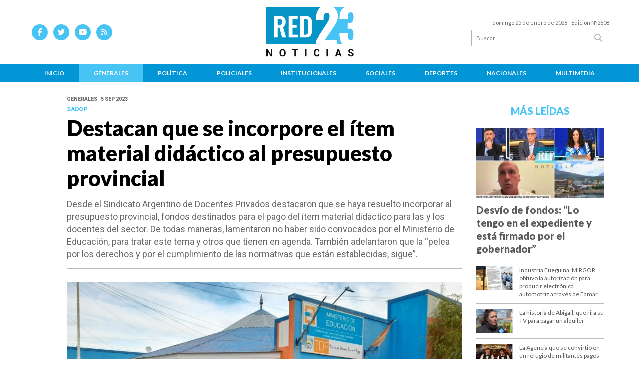

--- FILE ---
content_type: text/html; charset=utf-8
request_url: https://red23noticias.com.ar/nota/3278/destacan-que-se-incorpore-el-item-material-didactico-al-presupuesto-provincial/
body_size: 16412
content:
<!doctype html>
<html class="no-js" lang="es">

<head>
<script async src="https://www.googletagmanager.com/gtag/js?id=G-MF9W8HLHCP"></script>
<script>
  window.dataLayer = window.dataLayer || [];
  function gtag(){dataLayer.push(arguments);}
  gtag('js', new Date());
  gtag('config', 'UA-131429203-89');
  gtag('config', 'G-MF9W8HLHCP');
</script>
<base href="https://red23noticias.com.ar/">
<meta charset="utf-8">
<meta name="viewport"	 content="width=device-width , initial-scale=1, user-scalable=yes, minimum-scale=0.5, maximum-scale=2.0">
<meta name="language" content="es_ES"/>
<meta name="format-detection" content="telephone=no">
<meta name="generator" content="Vork.com.ar 2.0" />
<meta name="robots"	 content="index, follow" />
<meta itemprop="description" name="description" content="Desde el Sindicato Argentino de Docentes Privados destacaron que se haya resuelto incorporar al presupuesto provincial, fondos destinados para el pago" />
<meta itemprop="keywords" name="keywords"content="Destacan, que, se, incorpore, el, ítem, material, didáctico, al, presupuesto, provincial" />


<!-- Twitter Card data -->
<meta name="twitter:card" content="summary">
<meta name="twitter:site" content="@red23noticias">
<meta name="twitter:title" content="Destacan que se incorpore el ítem material didáctico al presupuesto provincial - Red 23 Noticias - Tierra del Fuego">
<meta name="twitter:description" content="Desde el Sindicato Argentino de Docentes Privados destacaron que se haya resuelto incorporar al presupuesto provincial, fondos destinados para el pago">
<meta name="twitter:creator" content="@red23noticias">
<meta name="twitter:image" content="https://red23noticias.com.ar/uploads/noticias/2/2023/09/20230905201826_sadop.jpg">

<!-- Open Graph data -->
<meta property="og:title" content="Destacan que se incorpore el ítem material didáctico al presupuesto provincial - Red 23 Noticias - Tierra del Fuego" />
<meta property="og:type" content="article" />
<meta property="og:url" content="https://red23noticias.com.ar/nota/3278/destacan-que-se-incorpore-el-item-material-didactico-al-presupuesto-provincial/" />
<meta property="og:image" content="https://red23noticias.com.ar/uploads/noticias/2/2023/09/20230905201826_sadop.jpg" />
<meta property="og:description" content="Desde el Sindicato Argentino de Docentes Privados destacaron que se haya resuelto incorporar al presupuesto provincial, fondos destinados para el pago" />
<meta property="og:site_name" content="Red 23 Noticias - Tierra del Fuego" />
<meta property="og:locale" content="es_LA" />

<meta name="news_keywords" content="Destacan, que, se, incorpore, el, ítem, material, didáctico, al, presupuesto, provincial" />
<meta property="article:tag" content="Destacan, que, se, incorpore, el, ítem, material, didáctico, al, presupuesto, provincial">
<meta property="article:section" content="Generales">
<link rel="canonical" href="https://red23noticias.com.ar/nota/3278/destacan-que-se-incorpore-el-item-material-didactico-al-presupuesto-provincial/">
<link rel="author" href="./humans.txt" />
<link rel="shortcut icon" href="./uploads/cliente/favicon/20220419105413_favicon.png" type="image/png">
<link rel="apple-touch-icon-precomposed" href="./uploads/cliente/touch-icons/apple-touch-icon-precomposed/20220419105413_favicon.png">
<link rel="apple-touch-icon-precomposed" sizes="72x72" href="./uploads/cliente/touch-icons/apple-touch-icon-72x72-precomposed/20220419105413_favicon.png">
<link rel="apple-touch-icon-precomposed" sizes="76x76" href="./uploads/cliente/touch-icons/apple-touch-icon-76x76-precomposed/20220419105413_favicon.png">
<link rel="apple-touch-icon-precomposed" sizes="114x114" href="./uploads/cliente/touch-icons/apple-touch-icon-114x114-precomposed/20220419105413_favicon.png">
<link rel="apple-touch-icon-precomposed" sizes="120x120" href="./uploads/cliente/touch-icons/apple-touch-icon-120x120-precomposed/20220419105413_favicon.png">
<link rel="apple-touch-icon-precomposed" sizes="152x152" href="./uploads/cliente/touch-icons/apple-touch-icon-152x152-precomposed/20220419105413_favicon.png">
<link rel="apple-touch-icon-precomposed" sizes="144x144" href="./uploads/cliente/touch-icons/apple-touch-icon-144x144-precomposed/20220419105413_favicon.png">
<link rel="apple-touch-icon" href="./uploads/cliente/touch-icons/touch-icon-192x192/20220419105413_favicon.png">
<link rel="stylesheet" href="./style/style_1751288924.min.css"> 
<link href="https://fonts.googleapis.com/css?family=Lato:regular,700,900" rel="stylesheet">
<link href="https://fonts.googleapis.com/css?family=Roboto:regular,700,900" rel="stylesheet">

 <style>

 .ftitulo{ font-family: Lato, sans-serif; }
 .ftitulo.bold, .ftitulo .bold{ font-weight: 900; }
 .fparrafo{ font-family: Roboto, sans-serif; }
 </style>
  <link rel="stylesheet" href="./js/owlcarousel/assets/owl.carousel.min_1751290699.min.css"> 
	<link rel="stylesheet" href="./js/owlcarousel/assets/owl.theme.default.min_1751290702.min.css"> 
<script src="https://code.jquery.com/jquery-3.3.1.js"></script>
<title>Destacan que se incorpore el ítem material didáctico al presupuesto provincial - Red 23 Noticias - Tierra del Fuego</title>
<meta http-equiv="refresh" content="1800 ">

<link rel="stylesheet" href="./style/selection-sharer_1751288924.min.css"> 



	<link rel="amphtml" href="https://red23noticias.com.ar/amp/3278/destacan-que-se-incorpore-el-item-material-didactico-al-presupuesto-provincial/">
	<!--<script type="application/ld+json">
	{
	  "@context": "http://schema.org",
	  "@type": "NewsArticle",
	  "mainEntityOfPage": {
	    "@type": "WebPage",
	    "@id": "https://red23noticias.com.ar/nota/3278/destacan-que-se-incorpore-el-item-material-didactico-al-presupuesto-provincial/"
	  },
	  "articleSection" : "Generales",
	  "headline": "Destacan que se incorpore el ítem material didáctico al presupuesto provincial - Red 23 Noticias - Tierra de",
	  "image": [
	    "https://red23noticias.com.ar/uploads/noticias/2/2023/09/20230905201826_sadop.jpg"
	   ],
	  "datePublished": "2026-01-25T11:52:47-03:00",
	   "publisher": {
	      "@type": "Organization",
	      "name": "	https://red23noticias.com.ar/nota/3278/destacan-que-se-incorpore-el-item-material-didactico-al-presupuesto-provincial/",
	      "logo": {
	        "@type": "ImageObject",
	        "url": "	",
	        "width": 214,
	        "height": 60
	      },
	  "description": "Desde el Sindicato Argentino de Docentes Privados destacaron que se haya resuelto incorporar al presupuesto provincial, fondos destinados para el pago"
	}
	</script>-->

	<script type="application/ld+json">
	{
	  "@context": "http://schema.org",
	  "@graph":[
			{
				"@type": "NewsArticle",
				"name":"Red 23 Noticias - Tierra del Fuego",
				"url":"https://red23noticias.com.ar/",
				"sameAs":[
					"https://www.facebook.com/red23noticias",
					""
				],
				"logo":{
					"@type":"ImageObject",
					"@id":"https://red23noticias.com.ar/#logo",
					"inLanguage":"es-AR",
					"url":"./uploads/cliente/marca/20220419104118_red23-version-horizontal-positiva.svg",
					"contentUrl":"./uploads/cliente/marca/20220419104118_red23-version-horizontal-positiva.svg",
					"width": 214,
	        		"height": 60,
					"caption":"Red 23 Noticias - Tierra del Fuego"
				},
				"image":{
					"@id":"https://red23noticias.com.ar/#logo"
				}
			},

			{
				"@type":"WebSite",
				"@id":"https://red23noticias.com.ar/#website",
				"url":"https://red23noticias.com.ar/",
				"name":"Red 23 Noticias - Tierra del Fuego",
				"description":"Noticias de Tierra del Fuego",
				"publisher":{
				"@id":"https://red23noticias.com.ar/#organization"
			},
			"potentialAction":[
					{
						"@type":"SearchAction",
						"target":{
							"@type":"EntryPoint",
							"urlTemplate":"https://red23noticias.com.ar/resultados/?q={search_term_string}"
						},
					"query-input":"required name=search_term_string"
					}
				],
				"inLanguage":"es-AR"
			},

			{
				"@type":"ImageObject",
				"@id":"https://red23noticias.com.ar/uploads/noticias/2/2023/09/20230905201826_sadop.jpg",
				"inLanguage":"es-AR",
				"url":"https://red23noticias.com.ar/uploads/noticias/2/2023/09/20230905201826_sadop.jpg",
				"contentUrl":"https://red23noticias.com.ar/uploads/noticias/2/2023/09/20230905201826_sadop.jpg",
				"width":780,
				"height":446
			},


			{
				"@type":"WebPage",
				"@id":"https://red23noticias.com.ar/nota/3278/destacan-que-se-incorpore-el-item-material-didactico-al-presupuesto-provincial/#webpage",
				"url":"https://red23noticias.com.ar/nota/3278/destacan-que-se-incorpore-el-item-material-didactico-al-presupuesto-provincial/",
				"name":"Destacan que se incorpore el ítem material didáctico al presupuesto provincial - Red 23 Noticias - Tierra del Fuego - Red 23 Noticias - Tierra del Fuego",
				"isPartOf":{
					"@id":"https://red23noticias.com.ar/#website"
				},
				"primaryImageOfPage":{
					"@id":"https://red23noticias.com.ar/nota/3278/destacan-que-se-incorpore-el-item-material-didactico-al-presupuesto-provincial/#primaryimage"
				},
				"datePublished":"2026-01-25T11:52:47-03:00", 
				"description":"Desde el Sindicato Argentino de Docentes Privados destacaron que se haya resuelto incorporar al presupuesto provincial, fondos destinados para el pago",
				"breadcrumb":{
					"@id":"https://red23noticias.com.ar/nota/3278/destacan-que-se-incorpore-el-item-material-didactico-al-presupuesto-provincial/#breadcrumb"
				},
				"inLanguage":"es-AR",
				"potentialAction":[
					{
						"@type":"ReadAction",
						"target":[
							"https://red23noticias.com.ar/nota/3278/destacan-que-se-incorpore-el-item-material-didactico-al-presupuesto-provincial/"
						]
					}
				]
			},

			{
				"@type":"BreadcrumbList",
				"@id":"https://red23noticias.com.ar/nota/3278/destacan-que-se-incorpore-el-item-material-didactico-al-presupuesto-provincial/#breadcrumb",
				"itemListElement":[
					{
					"@type":"ListItem",
					"position":1,
					"name":"Inicio",
					"item":"https://red23noticias.com.ar/"
					},
					{
					"@type":"ListItem",
					"position":2,
					"name":"Destacan que se incorpore el ítem material didáctico al presupuesto provincial - Red 23 Noticias - Tierra del Fuego"
					}
				]
			},

			{
				"@type":"Article",
				"@id":"https://red23noticias.com.ar/nota/3278/destacan-que-se-incorpore-el-item-material-didactico-al-presupuesto-provincial/#article",
				"isPartOf":{
					"@id":"https://red23noticias.com.ar/nota/3278/destacan-que-se-incorpore-el-item-material-didactico-al-presupuesto-provincial/#webpage"
				},
				"headline":"Destacan que se incorpore el ítem material didáctico al presupuesto provincial - Red 23 Noticias - Tierra de",
				"datePublished":"2026-01-25T11:52:47-03:00",
				"mainEntityOfPage":{
					"@id":"https://red23noticias.com.ar/nota/3278/destacan-que-se-incorpore-el-item-material-didactico-al-presupuesto-provincial/#webpage"
				},
				"publisher":{
					"@id":"https://red23noticias.com.ar/nota/3278/destacan-que-se-incorpore-el-item-material-didactico-al-presupuesto-provincial/#organization"
				},
				"image":{
					"@id":"https://red23noticias.com.ar/nota/3278/destacan-que-se-incorpore-el-item-material-didactico-al-presupuesto-provincial/#primaryimage"
				},
				"thumbnailUrl":"https://red23noticias.com.ar/uploads/noticias/2/2023/09/20230905201826_sadop.jpg",
				"articleSection":[
					"Generales"
				],
				"inLanguage":"es-AR"
			},

			{
				"@type":"Person",
				"@id":"https://www.infoblancosobrenegro.com/#/schema/person/9872b5799921e369f8f7385806fbc970",
				"name":"Red 23 Noticias - Tierra del Fuego"
			}


		]
	}
	</script>

</head>
<!--                            
                               ====                         
                            =========                       
                        ====        ===                     
                     ====    +++++   ====                   
                   ===    ++++++++++   ===                  
                   ===   ++++++++++++    ===                
                    ===    +++++++++    ======              
                     ===    +++++     ==========            
                      ====        =====       ====    
                        ===    =====     +++    ====  
                        =========     ++++++++    ==== 
                        =======     ++++++++++++    ===
                      =========    +++++++++++++++    ===
                   =====     ====    +++++++++++++    ====
               ======         ====    ++++++++++      ====
            ======     ++++     ===    ++++++      ======
          =====      ++++++++    ====           ======
         ====     ++++++++++++    ====        ======
        ====     ++++++++++++++     ====   ======
        =====    +++++++++++++++    ===========
         ====    +++++++++++++     ========
          ====    ++++++++++       =====
           ====     ++++++       ======
            ====     +++       ======
             ====           ======
              ====        ======
               =====   =======
                ===========
                 ========            
                                                                        
 
 =============================================================================
 diseño y programación
 http://www.vork.com.ar
 info@vork.com.ar
 
 -->
<body class="bgbody nota">

<section class="ftitulo">
	<header class="d-none d-md-block" id="header_vorknews">
		<div class="boxed auto pl10 pr10 pt15 pb15">
			<div class="row">
				<div class="col-sm-4 equalheight tal modulo_redes_sociales align-middle">
					<div class="w100p">
						<div class="links_redes_sociales">
			<a class="dib" href="https://www.facebook.com/red23noticias" target="_blank">
		<span class="fa-stack fa-md mr dib">
		  <i class="fas cprincipal fa-circle fa-stack-2x"></i>
		  <i class="fab cwhite  fa-facebook-f fa-stack-1x fz15"></i>
		</span>
	</a>
	
		<a class="dib" href="https://twitter.com/red23noticias" target="_blank">
		<span class="fa-stack fa-md mr dib">
		  <i class="fas cprincipal fa-circle fa-stack-2x"></i>
		  <i class="fab cwhite  fa-twitter fa-stack-1x fz15"></i>
		</span>
	</a>
	
		<a class="dib" href="https://www.youtube.com/channel/UCHc-D8nkV2Up-fIPXuSU56A" target="_blank">
		<span class="fa-stack fa-md mr dib">
		  <i class="fas cprincipal fa-circle fa-stack-2x"></i>
		  <i class="fab cwhite  fa-youtube fa-stack-1x fz15"></i>
		</span>
	</a>
	
	
		<a class="dib" href="./rss" target="_blank">
		<span class="fa-stack fa-md mr dib">
		  <i class="fas cprincipal fa-circle fa-stack-2x"></i>
		  <i class="fa cwhite fa-rss fa-stack-1x fz15"></i>
		</span>
	</a>
	</div>
					</div>
				</div>
				<!-- <div class="col-md-3 tac equalheight modulo_clima d-none d-md-flex">
					<div class="middle_magic">
						<div>
													</div>
					</div>
				</div> -->
				<div class="col-sm-5 equalheight modulo_logo">
					<div class="w100p vertical-center horizontal-center">
						<a href="./" class="db " id="logo" style="margin-left: 79px;"><img src="./uploads/cliente/marca/20220419104118_red23-version-horizontal-positiva.svg" width="180" class="db auto" alt="Red 23 Noticias - Tierra del Fuego" ></a>
					</div>
				</div>
				<div class="col-sm-3 equalheight modulo_buscador align-middle">
					<div class="vertical-center">
						<div class="tar pb3p pt3p w100p">
							<div class="fz11 lh18 tar ctext mb5">
								<span class="capitalize">domingo 25 de enero de 2026</span>  - Edición Nº2608							</div>
							<div id="search" class="">
	<form action="./resultados/" class="posr"  method="get" class="form-buscador">
		<input type="text" placeholder="Buscar" class="fz11 ftitulo bgwhite p9" name="q" required="" style="color: rgb(153, 153, 153);"><button type="submit" class="posa top right mr8 ctextlight" id="boton-buscador"><i class="fa fa-search"></i></button>
	</form>
</div>



<script>
$(function() {
	var form = $('.form-buscador');

	form.each(function(index) {
		$(this).vorkForm({
			sendMethod:   "submit",             			submitButton: "#boton-buscador", 			onErrors: function(m) {
			}
		});
	});
});
</script>
						</div>
					</div>
				</div>
			</div>
		</div>
		<div class="bgsecundario">
			
<script src="./js/menu_vorknews_1751288923.min.js"></script> 
<nav id="menu_header_vorknews" class="ftitulo fz12 ttu lh35 lsn tac auto boxed">
	<ul class="w100p" style="display: inline-flex;justify-content: space-between;">

			<li class="dib">
				<a class="tdn pl10 pr10 cwhite btn-principal db hover_menu bgsecundario  " href="./">Inicio</a>
			</li>
						<li class="dib ">
				<a class="tdn pl10 pr10 cwhite btn-principal db hover_menu bgsecundario active"  href="./seccion/generales/">Generales</a>
							</li>
						<li class="dib ">
				<a class="tdn pl10 pr10 cwhite btn-principal db hover_menu bgsecundario "  href="./seccion/politica/">Política</a>
							</li>
						<li class="dib ">
				<a class="tdn pl10 pr10 cwhite btn-principal db hover_menu bgsecundario "  href="./seccion/policiales/">Policiales</a>
							</li>
						<li class="dib ">
				<a class="tdn pl10 pr10 cwhite btn-principal db hover_menu bgsecundario "  href="./seccion/institucionales/">Institucionales</a>
							</li>
						<li class="dib ">
				<a class="tdn pl10 pr10 cwhite btn-principal db hover_menu bgsecundario "  href="./seccion/sociales/">Sociales</a>
							</li>
						<li class="dib ">
				<a class="tdn pl10 pr10 cwhite btn-principal db hover_menu bgsecundario "  href="./seccion/deportes/">Deportes</a>
							</li>
						<li class="dib ">
				<a class="tdn pl10 pr10 cwhite btn-principal db hover_menu bgsecundario "  href="./seccion/nacionales/">Nacionales</a>
							</li>
						<li class="dib ">
				<a class="tdn pl10 pr10 cwhite btn-principal db hover_menu bgsecundario "  href="./seccion/multimedia/">Multimedia</a>
							</li>
				
	</ul>
</nav>
<script>
 $(document).ready(function() {
	 $("#menu_header_vorknews .menu-dropdown > a").click(function(e){
			e.preventDefault();
		});
		$("#menu_header_vorknews .menu-dropdown").hover(function(e){
			var text = $(this).find(".more").text();
			$(this).find(".more").text(
				text == "+" ? "-" : "+"
			);
 		});
	acomoda_menu();
 })
</script> 













<!-- Menu anterior -->
<!--<nav id="menu_header_vorknews" class="ftitulo fz12 ttu lh35 lsn tac auto boxed">
	<ul class="lsn">
		<div class="row around-xs ml0 mr0">
			<li class="col-xs">
				<a class="tdn cwhite btn-principal db hover_menu bgsecundario  " href="./">Inicio</a>
			</li>
						<li class="col-xs ">
				<a class="tdn cwhite btn-principal db hover_menu bgsecundario active" href="./seccion/generales/">Generales</a>
							</li>
						<li class="col-xs ">
				<a class="tdn cwhite btn-principal db hover_menu bgsecundario " href="./seccion/politica/">Política</a>
							</li>
						<li class="col-xs ">
				<a class="tdn cwhite btn-principal db hover_menu bgsecundario " href="./seccion/policiales/">Policiales</a>
							</li>
						<li class="col-xs ">
				<a class="tdn cwhite btn-principal db hover_menu bgsecundario " href="./seccion/institucionales/">Institucionales</a>
							</li>
						<li class="col-xs ">
				<a class="tdn cwhite btn-principal db hover_menu bgsecundario " href="./seccion/sociales/">Sociales</a>
							</li>
						<li class="col-xs ">
				<a class="tdn cwhite btn-principal db hover_menu bgsecundario " href="./seccion/deportes/">Deportes</a>
							</li>
						<li class="col-xs ">
				<a class="tdn cwhite btn-principal db hover_menu bgsecundario " href="./seccion/nacionales/">Nacionales</a>
							</li>
						<li class="col-xs ">
				<a class="tdn cwhite btn-principal db hover_menu bgsecundario " href="./seccion/multimedia/">Multimedia</a>
							</li>
					</div>
	</ul>
</nav>
<script>
 $(document).ready(function() {
	 $("#menu_header_vorknews .menu-dropdown > a").click(function(e){
			e.preventDefault();
		});
 })
</script>-->
		</div>
	</header>
<div class="w100p z9999 db dn-md" id="menu_header_fixed">
	<div class="barra_muestra_menu bgwhite ">
		<div class="row middle-xs">
			<a href="./" class="col-xs tal logo-botonera">
				<img src="./uploads/cliente/logo_botonera/20220419105419_red23-version-horizontal-negativa.svg" alt="" class="ml10" style="height:50px;" >
			</a>

			<div class="col-3 dn dn-lg">
				<div id="search" class="">
	<form action="./resultados/" class="posr"  method="get" class="form-buscador">
		<input type="text" placeholder="Buscar" class="fz11 ftitulo bgwhite p9" name="q" required="" style="color: rgb(153, 153, 153);"><button type="submit" class="posa top right mr8 ctextlight" id="boton-buscador"><i class="fa fa-search"></i></button>
	</form>
</div>



<script>
$(function() {
	var form = $('.form-buscador');

	form.each(function(index) {
		$(this).vorkForm({
			sendMethod:   "submit",             			submitButton: "#boton-buscador", 			onErrors: function(m) {
			}
		});
	});
});
</script>
			</div>

			<div class="col-3 tar ftitulo cwhite pr10 fz11 dn">
				25/1/26			</div>

			<a href="javascript:;" class="dib muestra_menu col tar last-xs mt5 mr5">
				<i class="fa fa-bars fa-2x cprincipal" id="icon-menu"></i>
			</a>
		</div>

		<nav class="menu-mobile fz12 ttu lh35 lsn tac posa left dn bgsecundario">
			<ul class="lsn">
				<li class="db">
					<a class="tdn cwhite btn-principal dib hover_menu w100p pl3p bgsecundario bgprincipal-hover  " href="./">Inicio</a>
				</li>
									<li class="db ">
						<a class="tdn cwhite btn-principal dib hover_menu w100p pl3p bgsecundario bgprincipal-hover active" href="./seccion/generales/">Generales</a>
											</li>
									<li class="db ">
						<a class="tdn cwhite btn-principal dib hover_menu w100p pl3p bgsecundario bgprincipal-hover " href="./seccion/politica/">Política</a>
											</li>
									<li class="db ">
						<a class="tdn cwhite btn-principal dib hover_menu w100p pl3p bgsecundario bgprincipal-hover " href="./seccion/policiales/">Policiales</a>
											</li>
									<li class="db ">
						<a class="tdn cwhite btn-principal dib hover_menu w100p pl3p bgsecundario bgprincipal-hover " href="./seccion/institucionales/">Institucionales</a>
											</li>
									<li class="db ">
						<a class="tdn cwhite btn-principal dib hover_menu w100p pl3p bgsecundario bgprincipal-hover " href="./seccion/sociales/">Sociales</a>
											</li>
									<li class="db ">
						<a class="tdn cwhite btn-principal dib hover_menu w100p pl3p bgsecundario bgprincipal-hover " href="./seccion/deportes/">Deportes</a>
											</li>
									<li class="db ">
						<a class="tdn cwhite btn-principal dib hover_menu w100p pl3p bgsecundario bgprincipal-hover " href="./seccion/nacionales/">Nacionales</a>
											</li>
									<li class="db ">
						<a class="tdn cwhite btn-principal dib hover_menu w100p pl3p bgsecundario bgprincipal-hover " href="./seccion/multimedia/">Multimedia</a>
											</li>
								<li class="db bgsecundario search-container" style="padding-top:30px;">
					<div id="search-mobile" class="p5 ">
						<form action="./resultados/" class="posr"  method="get" class="form-buscador" >
							<input type="text" style="border: none;border-radius: 0px;" placeholder="Buscar" id="input-buscar-mobile" class="fz11 ftitulo bgwhite p9 bdn" name="q" required="required" style="color: rgb(153, 153, 153);"><button type="submit" class="posa top right mr8 ctextlight" id="boton-buscador"><i class="fa fa-search"></i></button>
						</form>
					</div>

				</li>
				<li  style="padding-top:10px;">
				<div class="links_redes_sociales">
											<a class="dib" href="https://www.facebook.com/red23noticias" target="_blank">
						<span class="fa-stack fa-md mr dib">
						<i class="fas csecundario fa-circle fa-stack-2x"></i>
						<i class="fab cwhite  fa-facebook-f fa-stack-1x fz18"></i>
						</span>
					</a>
					
										<a class="dib" href="https://twitter.com/red23noticias" target="_blank">
						<span class="fa-stack fa-md mr dib">
						<i class="fas csecundario fa-circle fa-stack-2x"></i>
						<i class="fab cwhite  fa-twitter fa-stack-1x fz18"></i>
						</span>
					</a>
					
										<a class="dib" href="https://www.youtube.com/channel/UCHc-D8nkV2Up-fIPXuSU56A" target="_blank">
						<span class="fa-stack fa-md mr dib">
						<i class="fas csecundario fa-circle fa-stack-2x"></i>
						<i class="fab cwhite  fa-youtube fa-stack-1x fz18"></i>
						</span>
					</a>
					
					
										<a class="dib" href="./rss" target="_blank">
						<span class="fa-stack fa-md mr dib">
						<i class="fas csecundario fa-circle fa-stack-2x"></i>
						<i class="fa cwhite fa-rss fa-stack-1x fz18"></i>
						</span>
					</a>
									</div>
				</li>
			</ul>
		</nav>
	</div>
</div>
<script>
 $(document).ready(function() {
	 $(".menu-mobile .menu-dropdown > a").click(function(e){
			e.preventDefault();
			$(".menu-mobile>ul>li").not(".menu-dropdown, .search-container").slideToggle();
			$(this).siblings("ul").slideToggle();

			var text = $(this).find(".more").text();
			$(this).find(".more").text(
				text == "+" ? "-" : "+"
			);
		});
 })

var statusMenu = false;

 $('.muestra_menu').click(function (e) { 
	e.preventDefault();
	if(statusMenu){
		$('#icon-menu').removeClass('fa-times');
		$('#icon-menu').addClass('fa-bars');
		statusMenu = false;
	}else{
		$('#icon-menu').removeClass('fa-bars');
		$('#icon-menu').addClass('fa-times');
		statusMenu = true;
	}
});

</script>
<div class="bgcaja boxed auto">
	<section id="main" class="pb20">
		<div class="row">
			<div id="columna-noticia-1" class="col-12 col-md-9">
								<div class="row pb3p">
					<div class="pt3p pb3p col-offset-0 col-md-offset-1 col-12 col-md-11 nota-encabezado">
						<h4 class="fparrafo clightgrey bold fz10 lh15 ttu mb5">Generales |  5 sep 2023</h4>
						<h3 class="fparrafo cprincipal bold fz12 lh16 ttu mb5">SADOP</h3>
						<h1 class="ftitulo cblack fz43 mb15 bold lh50">Destacan que se incorpore el ítem material didáctico al presupuesto provincial</h1>
						<h2 class="fparrafo ctext fz18 lh25">Desde el Sindicato Argentino de Docentes Privados destacaron que se haya resuelto incorporar al presupuesto provincial, fondos destinados para el pago del ítem material didáctico para las y los docentes del sector. De todas maneras, lamentaron no haber sido convocados por el Ministerio de Educación, para tratar este tema y otros que tienen en agenda. También adelantaron que la “pelea por los derechos y por el cumplimiento de las normativas que están establecidas, sigue”.</h2>
						<hr class="mt2p bdb bdtextlight">
					</div>
											<div class="col-offset-0 col-md-offset-1 col-12 col-md-11">
							<div class="owl-carousel owl-theme carousel-nota">
																							    <div class="item">
										<img src="./uploads/noticias/5/2023/09/20230905201826_sadop.jpg" class="maw100pc" alt="">
																			</div>
															</div>
						</div>
										<!-- TAGS -->
											<div class="col-12 col-md-10 col-md-offset-2 fz10 lh12">
							<div class="bdb bdtextlight tar mt5 pt8 pb8">
								<span class='cprincipal'>TAGS: </span>
								<a href="./tag/12/DOCENTES" class="ctext cprincipal-hover">DOCENTES</a>, <a href="./tag/1320/SADOP" class="ctext cprincipal-hover">SADOP</a>, <a href="./tag/2660/PRIVADOS" class="ctext cprincipal-hover">PRIVADOS</a>, <a href="./tag/3308/MATERIAL DIDÁCTICO" class="ctext cprincipal-hover">MATERIAL DIDÁCTICO</a>							</div>
						</div>
										<div class="col-12 col-md-10 col-md-offset-2 fz10 lh12">
						<div class="bdb bdtextlight tar mb8 pt8 pb8">
							<div class="sharethis-inline-share-buttons"></div>
						</div>
					</div>
				</div>
								<div class="row">
					<div class="col-12 col-md-2 fparrafo fz10 lh14 posr ctext columnista">
											</div>

					<script>
						$(function(){
							var div_relacionadas_internas=[];
														parrafos_nota = $('.texto_nota p').length;
							cada_tres = 3;
							$.each(div_relacionadas_internas, function( index, value ) {
							$('.texto_nota p:nth-child('+cada_tres+')').before(div_relacionadas_internas[index]);
							cada_tres = cada_tres+3;
							});
							console.log(div_relacionadas_internas);

						});
					</script>



					<div class="col-12 col-md-10 fparrafo ctext fz16 lh28 mb20">
						<div class="wysiwyg mb15 texto_nota">
														<p style="margin-bottom:11px">“Nosotros nos enteramos por los medios, de que se ha producido esta reunión y esta novedad. Primero por la prensa legislativa, y después porque lo que publicaron fue recogido por los medios privados”, dijo Marcelo Ovejero, integrante del Sindicato Argentino de Docentes Privados (SADOP), refiriéndose a la novedad relacionada con la incorporación de una partida destinada al pago de material didáctico para ese sector, en el presupuesto de la provincia para 2024.</p>

<p style="margin-bottom:11px">En declaraciones a Radio Provincia, después señaló que, como gremio, difundieron “un comunicado, por supuesto celebrando habernos enterado de la noticia. Nos hubiera gustado enterarnos de otra manera, pero yendo a la cuestión dura, que es importante, digamos que el tener un reconocimiento -tanto del Ministerio de Educación como como de los empleadores- del pago de este ítem, es un derecho que nos asiste a los y las docentes de los establecimientos públicos de gestión privada”, remarcó Ovejero.</p>

<p style="margin-bottom:11px">Luego mencionó que vienen “peleando desde siempre, desde que SADOP está presente en la provincia, porque uno de los de los puntos en los que nosotros siempre hemos insistido es que no puede haber sumas remunerativas o no remunerativas, no importa de qué condición sean, que no se encuentren igualadas para los docentes de gestión privada y los docentes de gestión estatal. Porque somos todos docentes de la escuela pública y porque la legislación vigente establece que nuestras retribuciones, tienen que ser las mismas”, advirtió el dirigente sindical.</p>

<p style="margin-bottom:11px">En el mismo sentido, Ovejero señaló que “nosotros venimos desde siempre con este reclamo. La respuesta que siempre tuvimos a este a este pedido, a esta pelea que nosotros estamos llevando adelante, fue negativa. Que no nos corresponde, que no pueden, y nosotros -cuando nos recibían- hemos hablado con autoridades del ministerio de Educación sobre este tema, fuimos a la Legislatura. Hablamos con algunos legisladores, presentamos un proyecto de ley en el año 2021, es decir, estaba vigente la actual Legislatura y presentamos un proyecto de ley para tratar la equiparación efectiva, en lo salarial, de los docentes de gestión privada, con los docentes de gestión estatal; pero ese proyecto nunca fue tratado”, deslizó el sindicalista.</p>

<p style="margin-bottom:11px">Después valoró que “este cambio de opinión y de actitud es súper importante, creo que es un logro de las y los docentes de gestión privada, que no hemos abandonado en ningún momento el reclamo”, expresó. Recordando, además, que “este año hicimos dos medidas de fuerza, pero en realidad el reclamo no es de este año, ya viene de años anteriores. Porque esto es algo que los docentes de gestión estatal lo reciben desde el año 2009. Entonces nosotros, como iniciamos nuestra actividad en la provincia en el año 2017, desde ese año venimos diciendo que es un derecho que nos asiste y que mientras no se no se pague se está vulnerando”, indicó el dirigente del SADOP.</p>

<p style="margin-bottom:11px">Comparando esa situación con la que vienen teniendo las y los docentes de las escuelas estatales, Ovejero manifestó que “Es una diferenciación que no corresponde, porque nosotros hacemos la misma tarea que nuestros compañeros y compañeras de la de la gestión estatal, porque somos parte de la escuela pública. La escuela pública está dividida en gestiones, están las escuelas que gestiona el estado y están las escuelas que gestionan los privados, pero los establecimientos privados son parte de la de la enseñanza oficial y por lo tanto pertenecen a la escuela pública”, reiteró.</p>

<p style="margin-bottom:11px">Marcelo Ovejero recordó igualmente que, por parte del estado, existe “un compromiso” de “subvencionar a los establecimientos, para que puedan pagar los salarios. Y en la legislación está claramente establecido que la subvención que va a recibir el establecimiento, está conformada por el salario y por todas las bonificaciones, digamos. Entonces, esto me parece que siempre ha estado claro y bueno, por suerte, creemos que con esta esta noticia que hemos recibido sobre el presupuesto -si bien tenemos que estar atentos porque vamos a ver qué pasa con esto- pero bueno en principio es un cambio creo de actitud y un reconocimiento”, señaló.</p>

<p style="margin-bottom:11px">En otro tramo de la entrevista, al ser consultado sobre los motivos por los cuales decidieron no judicializar el reclamo por la falta de pago del ítem material didáctico, a lo largo de los años transcurridos, dijo Marcelo Ovejero que la postura del gremio es que “la solución de estos conflictos este no corresponde a una vía judicial, corresponde a una vía que tiene que ver con cuestiones políticas. Con decisiones políticas y con cuestiones que tienen que ver también con lo que está normado, lo que está legislado y actuar en consecuencia”.</p>

<p style="margin-bottom:11px">“Por eso nosotros hemos elegido este camino, el camino del reclamo primero a través de diálogo, de tratar de instalar el tema, de que esto esté en agenda y que se reconozca por lo menos que existe el conflicto. Después, obviamente, cuando el diálogo no alcanza o no llega a buen puerto, lamentablemente, uno tiene que empezar a pensar ya en otro tipo de medidas, como lo son las medidas de fuerza”, admitió el referente del SADOP.</p>

<p style="margin-bottom:11px">De cara a lo que se viene, Ovejero señaló que “por supuesto seguiremos peleando por esta y por otras reivindicaciones que tenemos pendientes, entre ellas la regularización definitiva del pago de las asignaciones nacionales; como la conectividad nacional en la que nosotros tenemos atrasos importantes bueno y en algunos establecimientos también tenemos el problema de que eso no se registra en los recibos de haberes”, mencionó.</p>

<p style="margin-bottom:11px">Dijo que “entonces, muchas veces, los docentes no sabemos que estamos cobrando ni por qué, ni de dónde viene. Por supuesto que esa pelea por los derechos y por el cumplimiento de las normativas que están establecidas, sigue. Siempre con la responsabilidad que hemos tenido desde SADOP, porque nosotros la verdad es que hemos actuado siempre con mucha responsabilidad y tratando de agotar todas las instancias; antes de llegar a escalar en las medidas. Porque, aparte, también entendemos que hay una comunidad educativa que, por supuesto, se ve afectada cuando hay medidas de fuerza, y nosotros en ese sentido tenemos también una responsabilidad”, indicó.</p>

<p style="margin-bottom:11px">Para finalizar, volvió sobre la necesidad de ser convocados a los ámbitos de discusión que se generan para debatir estos temas, señalando que “es importante, es necesario, que los representantes de las y los trabajadores de las instituciones privadas estemos participando de este tipo de encuentros. Porque también tenemos una mirada de estas cosas, entiendo que en esa reunión se habló también del tema de la regularización de los jardines maternales; que es un tema que también es importante; hay situaciones en esos establecimientos en donde por ahí los docentes están precarizados y creo que poner una palabra también es importante”, concluyó el representante de las y los docentes de las instituciones públicas de gestión privada.</p>						</div>
						<div id="modulo_banners_bajo_noticia" class="">
</div>							<section id="facebook_comments">
				<span class="ctitulo fz22 bold ftitulo lh36 mb15">OPINÁ, DEJÁ TU COMENTARIO:</span>
		<div class="fb-comments" data-href="https://red23noticias.com.ar/nota/3278/destacan-que-se-incorpore-el-item-material-didactico-al-presupuesto-provincial/" data-width="auto" data-num-posts="7"></div>
	</section>
						 
						<span class="ctitulo fz22 bold ftitulo lh36 mt3p dib ttu mb15">Más Noticias</span>
						<section id="mas-noticias" class="pt2p">
							<article class="noticia-18 bdb bdtextlight pb2p mb4p has_image ">
	<a href="./nota/17227/el-60-de-los-argentinos-tiene-al-menos-un-tatuaje-pero-persisten-prejuicios-en-el-trabajo/" class="db">
		<div class="row">
							<div class="col-12 col-md-3 mb10">
					<figure class="posr">
						<div class="ovh">
							<img src="./uploads/noticias/3/2026/01/20260125111337_tatu.jpg" class="d-block d-md-none" alt="El 60% de los argentinos tiene al menos un tatuaje, pero persisten prejuicios en el trabajo">
							<img src="./uploads/noticias/4/2026/01/20260125111337_tatu.jpg" class="d-none d-md-block" alt="El 60% de los argentinos tiene al menos un tatuaje, pero persisten prejuicios en el trabajo">
						</div>
					</figure>
				</div>
						<div class="col-12 col-md-9 mb10">
				<h3 class="fparrafo cprincipal fz11 lh20 ttu bold">Piel tatuada</h3>
				<h2 class="ftitulo bold ctitle fz22 lh30">El 60% de los argentinos tiene al menos un tatuaje, pero persisten prejuicios en el trabajo</h2>
			</div>
		</div>
	</a>
</article>
<article class="noticia-18 bdb bdtextlight pb2p mb4p has_image ">
	<a href="./nota/17226/punta-arenas-recibe-al-viking-jupiter-y-consolida-su-liderazgo-turistico-mientras-ushuaia-sigue-en-la-incertidumbre/" class="db">
		<div class="row">
							<div class="col-12 col-md-3 mb10">
					<figure class="posr">
						<div class="ovh">
							<img src="./uploads/noticias/3/2026/01/20260124212940_2-viking-jupiter-puerto-montt-empormontt.jpg" class="d-block d-md-none" alt="Punta Arenas recibe al Viking Jupiter y consolida su liderazgo turístico mientras Ushuaia sigue en la incertidumbre">
							<img src="./uploads/noticias/4/2026/01/20260124212940_2-viking-jupiter-puerto-montt-empormontt.jpg" class="d-none d-md-block" alt="Punta Arenas recibe al Viking Jupiter y consolida su liderazgo turístico mientras Ushuaia sigue en la incertidumbre">
						</div>
					</figure>
				</div>
						<div class="col-12 col-md-9 mb10">
				<h3 class="fparrafo cprincipal fz11 lh20 ttu bold">Puertos en contraste</h3>
				<h2 class="ftitulo bold ctitle fz22 lh30">Punta Arenas recibe al Viking Jupiter y consolida su liderazgo turístico mientras Ushuaia sigue en la incertidumbre</h2>
			</div>
		</div>
	</a>
</article>
<article class="noticia-18 bdb bdtextlight pb2p mb4p has_image ">
	<a href="./nota/17225/cuales-son-los-numeros-del-puerto-de-ushuaia/" class="db">
		<div class="row">
							<div class="col-12 col-md-3 mb10">
					<figure class="posr">
						<div class="ovh">
							<img src="./uploads/noticias/3/2026/01/c66befd640e430654d78bd26bd00b68a25c0df91.jpg" class="d-block d-md-none" alt="¿Cuáles son los números del Puerto de Ushuaia?">
							<img src="./uploads/noticias/4/2026/01/c66befd640e430654d78bd26bd00b68a25c0df91.jpg" class="d-none d-md-block" alt="¿Cuáles son los números del Puerto de Ushuaia?">
						</div>
					</figure>
				</div>
						<div class="col-12 col-md-9 mb10">
				<h3 class="fparrafo cprincipal fz11 lh20 ttu bold">Cifras claves</h3>
				<h2 class="ftitulo bold ctitle fz22 lh30">¿Cuáles son los números del Puerto de Ushuaia?</h2>
			</div>
		</div>
	</a>
</article>
<article class="noticia-18 bdb bdtextlight pb2p mb4p has_image ">
	<a href="./nota/17222/dio-positivo-un-efectivo-policial-manejaba-con-2-61-g-l-de-alcohol-en-sangre/" class="db">
		<div class="row">
							<div class="col-12 col-md-3 mb10">
					<figure class="posr">
						<div class="ovh">
							<img src="./uploads/noticias/3/2026/01/40f0094682339546829c6aacb734633595e36346.jpg" class="d-block d-md-none" alt="Dio positivo: un efectivo policial manejaba con 2,61 g/l de alcohol en sangre">
							<img src="./uploads/noticias/4/2026/01/40f0094682339546829c6aacb734633595e36346.jpg" class="d-none d-md-block" alt="Dio positivo: un efectivo policial manejaba con 2,61 g/l de alcohol en sangre">
						</div>
					</figure>
				</div>
						<div class="col-12 col-md-9 mb10">
				<h3 class="fparrafo cprincipal fz11 lh20 ttu bold">Volcó en la Ruta 3</h3>
				<h2 class="ftitulo bold ctitle fz22 lh30">Dio positivo: un efectivo policial manejaba con 2,61 g/l de alcohol en sangre</h2>
			</div>
		</div>
	</a>
</article>
<article class="noticia-18 bdb bdtextlight pb2p mb4p has_image ">
	<a href="./nota/17223/hallaron-en-chacra-ii-la-camioneta-que-habia-sido-robada-esta-madrugada/" class="db">
		<div class="row">
							<div class="col-12 col-md-3 mb10">
					<figure class="posr">
						<div class="ovh">
							<img src="./uploads/noticias/3/2026/01/424bb71740ca5839016847eadede6f71858c8740.jpg" class="d-block d-md-none" alt="Hallaron en Chacra II la camioneta que había sido robada esta madrugada">
							<img src="./uploads/noticias/4/2026/01/424bb71740ca5839016847eadede6f71858c8740.jpg" class="d-none d-md-block" alt="Hallaron en Chacra II la camioneta que había sido robada esta madrugada">
						</div>
					</figure>
				</div>
						<div class="col-12 col-md-9 mb10">
				<h3 class="fparrafo cprincipal fz11 lh20 ttu bold"></h3>
				<h2 class="ftitulo bold ctitle fz22 lh30">Hallaron en Chacra II la camioneta que había sido robada esta madrugada</h2>
			</div>
		</div>
	</a>
</article>
<article class="noticia-18 bdb bdtextlight pb2p mb4p has_image ">
	<a href="./nota/17224/rio-grande-recomendaciones-para-cuidarse-del-sol-y-disfrutar-al-aire-libre/" class="db">
		<div class="row">
							<div class="col-12 col-md-3 mb10">
					<figure class="posr">
						<div class="ovh">
							<img src="./uploads/noticias/3/2026/01/20260124175221_abfffd76-9f7d-43ea-b476-a0d9cee1bfbc.jpg" class="d-block d-md-none" alt="Río Grande: recomendaciones para cuidarse del sol y disfrutar al aire libre">
							<img src="./uploads/noticias/4/2026/01/20260124175221_abfffd76-9f7d-43ea-b476-a0d9cee1bfbc.jpg" class="d-none d-md-block" alt="Río Grande: recomendaciones para cuidarse del sol y disfrutar al aire libre">
						</div>
					</figure>
				</div>
						<div class="col-12 col-md-9 mb10">
				<h3 class="fparrafo cprincipal fz11 lh20 ttu bold">Verano activo</h3>
				<h2 class="ftitulo bold ctitle fz22 lh30">Río Grande: recomendaciones para cuidarse del sol y disfrutar al aire libre</h2>
			</div>
		</div>
	</a>
</article>
						</section>
						<div id="modulo_banners_bajo_relacionadas" class="">
</div>						<div id="modulo_banners_bajo_comentarios" class="">
</div>					</div>
				</div>
			</div>
			<div id="columna-noticia-2" class="col-12 col-md-3 mt-md-20">
				<aside>
		<script type="text/javascript" src="js/encuestas.js"></script>
		<section id="encuestas" class="mb10 tac">
			<div id='encuesta' class=""></div>
		</section>
		<div id="modulo_banners_bajo_encuesta" class="">
</div></aside>
				<aside id="notas_mas_leidas" class="bgwhite p10 mb15 mt15">
    <h1 class="ttu tac cprincipal bold fz20 lh26 mb10">MÁS LEÍDAS</h1>
    <article class="noticia-12g pb4p pt4p has_image ">
	<a href="./nota/17198/desvio-de-fondos-lo-tengo-en-el-expediente-y-esta-firmado-por-el-gobernador/">
		<figure class="posr mb10">
			<div class="ovh">
				<img src="./uploads/noticias/3/2026/01/6ab74d0aa67d8a64e811c98da629b582dbcca730.jpg" alt="Desvío de fondos: “Lo tengo en el expediente y está firmado por el gobernador”" class="z9">
			</div>
		</figure>
		<div>
			<h2 class="ftitulo bold ctitle fz20 lh26">Desvío de fondos: “Lo tengo en el expediente y está firmado por el gobernador”</h2>
		</div>
		<div class="clear"></div>
	</a>
</article>
    <article class="noticia-12 bdt bdtextlight pb4p pt4p has_image ">
	<a href="./nota/17146/industria-fueguina-mirgor-obtuvo-la-autorizacion-para-producir-electronica-automotriz-a-traves-de-famar/" class="db">
		<div class="row">
			<figure class="col-4 posr">
				<div class="ovh">
					<img src="./uploads/noticias/4/2026/01/dbc0f004854457f59fb16ab863a3a1722cef553f.jpg" alt="Industria Fueguina: MIRGOR obtuvo la autorización para producir electrónica automotriz a través de Famar" class="z9">
				</div>
			</figure>
			<div class="pl4 col-8">
				<h4 class="ftitulo ctitle fz12 lh16">Industria Fueguina: MIRGOR obtuvo la autorización para producir electrónica automotriz a través de Famar</h4>
				<span class="fz11 ctitle"></span>
			</div>

		</div>
	</a>
</article>
<article class="noticia-12 bdt bdtextlight pb4p pt4p has_image ">
	<a href="./nota/17154/la-historia-de-abigail-que-rifa-su-tv-para-pagar-un-alquiler/" class="db">
		<div class="row">
			<figure class="col-4 posr">
				<div class="ovh">
					<img src="./uploads/noticias/4/2026/01/20260119205739_screenshot-20260119-205617-facebook.jpg" alt="La historia de Abigail, que rifa su TV para pagar un alquiler" class="z9">
				</div>
			</figure>
			<div class="pl4 col-8">
				<h4 class="ftitulo ctitle fz12 lh16">La historia de Abigail, que rifa su TV para pagar un alquiler</h4>
				<span class="fz11 ctitle"></span>
			</div>

		</div>
	</a>
</article>
<article class="noticia-12 bdt bdtextlight pb4p pt4p has_image ">
	<a href="./nota/17137/la-agencia-que-se-convirtio-en-un-refugio-de-militantes-pagos-con-fondos-publicos/" class="db">
		<div class="row">
			<figure class="col-4 posr">
				<div class="ovh">
					<img src="./uploads/noticias/4/2026/01/ed5c92d7de8cd13bf04afc72ea5d3edb4df00058.jpg" alt="La Agencia que se convirtió en un refugio de militantes pagos con fondos públicos" class="z9">
				</div>
			</figure>
			<div class="pl4 col-8">
				<h4 class="ftitulo ctitle fz12 lh16">La Agencia que se convirtió en un refugio de militantes pagos con fondos públicos</h4>
				<span class="fz11 ctitle"></span>
			</div>

		</div>
	</a>
</article>
<article class="noticia-12 bdt bdtextlight pb4p pt4p has_image ">
	<a href="./nota/17174/las-reacciones-en-redes-por-la-intervencion-nacional/" class="db">
		<div class="row">
			<figure class="col-4 posr">
				<div class="ovh">
					<img src="./uploads/noticias/4/2026/01/2f155042ef5bee6600a8d8e174c329a2a9968f97.jpg" alt="Las reacciones en redes por la intervención Nacional" class="z9">
				</div>
			</figure>
			<div class="pl4 col-8">
				<h4 class="ftitulo ctitle fz12 lh16">Las reacciones en redes por la intervención Nacional</h4>
				<span class="fz11 ctitle"></span>
			</div>

		</div>
	</a>
</article>
    <div class="clear"></div>
</aside>
				
<script src="./js/vorkform/vorkform_1751288984.min.js"></script> 
<script type="text/javascript">
$(function() {
	$("#newsletter_form").vorkForm({
		errorClass: "error",                		sendMethod: "ajax",                 		submitButton: "#newsletter_submit", 		onSendEnd:function() {
			$('#newsletter_form').find('.boton').fadeOut(400)
			$('#newsletter_form').find('#newsletter_mail').val('Gracias!');
		}
	});
});
</script>

<div id="newsletter" class="p20 bgprincipal cfondo pt20 mb15">
	<h1 class="ftitulo fz24 lh26 cwhite">NEWSLETTER</h1>
	<p class="fz12 fparrafo cwhite">Suscríbase a nuestro boletín de noticias</p>
	<form id="newsletter_form" action="./ajax/newsletter.php" method="post" accept-charset="utf-8" class="posr">
		<input type="email" name="newsletter_mail" id="newsletter_mail" placeholder="Su email aquí" required="required" class="bdfondo bgwhite p8 fll ctext fparrafo fz12 g12"/>
		<a href="javascript:;" class="posa top right mr8 mt6" id="newsletter_submit"><i class="fa fa-chevron-right"></i></a>
		<div class="clear"></div>
	</form>
</div>
<div id="modulo_banners_bajo_newsletter" class="">
</div>				<div class="dn db-md">
									</div>
				<div class="ovh dn db-md">
						<div class="mb">
		<div class="fb-page" data-href="https://www.facebook.com/red23noticias" data-tabs="timeline" data-width="" data-height="400" data-small-header="false" data-adapt-container-width="true" data-hide-cover="false" data-show-facepile="true"><blockquote cite="https://www.facebook.com/red23noticias/" class="fb-xfbml-parse-ignore"><a href="https://www.facebook.com/red23noticias">Vork diseño</a></blockquote></div>	</div>
	<div id="modulo_banners_bajo_widget_facebook" class="">
</div>				</div>
			</div>
		</div>
	</section>
</div>


<style type="text/css">
	.wysiwyg img{
			max-width: 100%;
			height: auto!important;
	}

	
	.wysiwyg div.embeddedContent {
		height: 0;
		overflow: hidden;
		padding-bottom: 56.25%;
		padding-top: 30px;
		position: relative;
    }
	.wysiwyg div.embeddedContent iframe, .wysiwyg div.embeddedContent object, .wysiwyg div.embeddedContent embed {
		height: 100%;
		left: 0;
		position: absolute;
		top: 0;
		width: 100%;
    }


	@media only screen and (max-width: 550px) {
		.relacionadas_internas{
			margin: 7% 0;
			padding: 10px 0 15px;
		}
		.relacionadas_internas > a .g3{
			width: 49.09457627%;
			padding-right: 10px;
		}
		.relacionadas_internas > a .g8{
			width: 49.09457627%;
			font-size: 16px;
			line-height: 21px;
		}

		.relacionadas_internas > a .g8 .volanta{
			display: none;
		}
	}
</style><footer class="bgblack bdrbl pt20 pb20">
	<div class="auto boxed">
		<div class="row">
			<div class="col-12 col-md-3 mb">
				<div class="vertical-center">
					<div class="w100p">
						<a href="./" class="dib w100p" id="logo"><img src="./uploads/cliente/logo_botonera/20220419105419_red23-version-horizontal-negativa.svg" width="100%" alt="Red 23 Noticias - Tierra del Fuego" ></a>
					</div>
				</div>
			</div>
			<div class="col-12 col-md-9 tar social-container mb">
				<div class="links_redes_sociales">
			<a class="dib" href="https://www.facebook.com/red23noticias" target="_blank">
		<span class="fa-stack fa-md mr dib">
		  <i class="fas cprincipal fa-circle fa-stack-2x"></i>
		  <i class="fab cwhite  fa-facebook-f fa-stack-1x fz15"></i>
		</span>
	</a>
	
		<a class="dib" href="https://twitter.com/red23noticias" target="_blank">
		<span class="fa-stack fa-md mr dib">
		  <i class="fas cprincipal fa-circle fa-stack-2x"></i>
		  <i class="fab cwhite  fa-twitter fa-stack-1x fz15"></i>
		</span>
	</a>
	
		<a class="dib" href="https://www.youtube.com/channel/UCHc-D8nkV2Up-fIPXuSU56A" target="_blank">
		<span class="fa-stack fa-md mr dib">
		  <i class="fas cprincipal fa-circle fa-stack-2x"></i>
		  <i class="fab cwhite  fa-youtube fa-stack-1x fz15"></i>
		</span>
	</a>
	
	
		<a class="dib" href="./rss" target="_blank">
		<span class="fa-stack fa-md mr dib">
		  <i class="fas cprincipal fa-circle fa-stack-2x"></i>
		  <i class="fa cwhite fa-rss fa-stack-1x fz15"></i>
		</span>
	</a>
	</div>
			</div>
		</div>


		<div class="col-12 mtg ptbg bdwhite bdt tac pt1p pb1p">
			<nav class="fz10 ttu">
		<a class="ftitulo bold fz11 tdn cwhite cprincipal-hover h_tdu mr1p ml1p  is_current" href="./seccion/generales/">Generales</a>
		<a class="ftitulo bold fz11 tdn cwhite cprincipal-hover h_tdu mr1p ml1p  " href="./seccion/politica/">Política</a>
		<a class="ftitulo bold fz11 tdn cwhite cprincipal-hover h_tdu mr1p ml1p  " href="./seccion/policiales/">Policiales</a>
		<a class="ftitulo bold fz11 tdn cwhite cprincipal-hover h_tdu mr1p ml1p  " href="./seccion/institucionales/">Institucionales</a>
		<a class="ftitulo bold fz11 tdn cwhite cprincipal-hover h_tdu mr1p ml1p  " href="./seccion/sociales/">Sociales</a>
		<a class="ftitulo bold fz11 tdn cwhite cprincipal-hover h_tdu mr1p ml1p  " href="./seccion/deportes/">Deportes</a>
		<a class="ftitulo bold fz11 tdn cwhite cprincipal-hover h_tdu mr1p ml1p  " href="./seccion/nacionales/">Nacionales</a>
		<a class="ftitulo bold fz11 tdn cwhite cprincipal-hover h_tdu mr1p ml1p  " href="./seccion/multimedia/">Multimedia</a>
		<br>
		<a class="ftitulo bold fz11 tdn cwhite cprincipal-hover h_tdu mr1p ml1p  " href="./contacto/">Contacto</a>
	</nav>
		</div>

		<hr class="bdwhite bdt mb20">
		<div class="row">
			<div class="col-12 col-md-10 mb30">
				<div class="db dib-md tac tal-md mb20 mb-md-0">
									</div>
				<div class="fz10 lh18 cwhite db dib-md vam tac tal-md">
					<p>© Copyright 2022 / <strong>red23noticias.com/ /</strong> Todos los derechos reservados /</p>

<p>Tierra del Fuego - Argentina</p>				</div>
			</div>
			<div class="col-12 col-md-2 tac tar-md vam">
				<style>
a.vork{display: inline-block;width: 100px;height: 35px;white-space: nowrap;overflow: hidden;}
a.vork:hover >img{margin-top: -37px;}
</style>
<a href="http://www.vorknews.com.ar/" target="_blank" class="vork hbg mt-md-15" ><img src="./images/vork_logo.svg" width="100" class="vam" alt="Vorknews Sistema para diarios online" /></a>
			</div>
		</div>
	</div>

</footer>

</section>
<script>
	gtag('event', 'Generales', {
      'event_category': 'Seccion',
      'event_label': 'https://red23noticias.com.ar/nota/3278/destacan-que-se-incorpore-el-item-material-didactico-al-presupuesto-provincial/'
    });
</script>
<link rel="stylesheet" href="./js/fancybox/dist/fancybox_1751290692.min.css"> 
<script src="./js/fancybox/dist/fancybox_1751290692.min.js"></script> 
<!--.container -->
<script src="./js/functions_1751288922.min.js"></script> 
<div id="fb-root"></div>
<script>(function(d, s, id) {
  var js, fjs = d.getElementsByTagName(s)[0];
  if (d.getElementById(id)) return;
  js = d.createElement(s); js.id = id;
  js.src = "//connect.facebook.net/es_ES/sdk.js#xfbml=1&version=v2.7&appId=131595083601066";
  fjs.parentNode.insertBefore(js, fjs);
}(document, 'script', 'facebook-jssdk'));</script>
  <script type="text/javascript" src="./js/owlcarousel/owl.carousel.js"></script>
  <script type="text/javascript">
    $(document).ready(function() {
      $('.owl-carousel').owlCarousel({
        loop:true,
        margin:1,
        nav: true,
        dots: false,
        items: 1,
      });
    });
  </script>



<script type='text/javascript' src='https://platform-api.sharethis.com/js/sharethis.js#property=5f6cb8576d030b0012ecb4d3&product=inline-share-buttons' async='async'></script>


<script src="./js/fontawesome/js/all.min.js" crossorigin="anonymous"></script>

</body>
</html>
